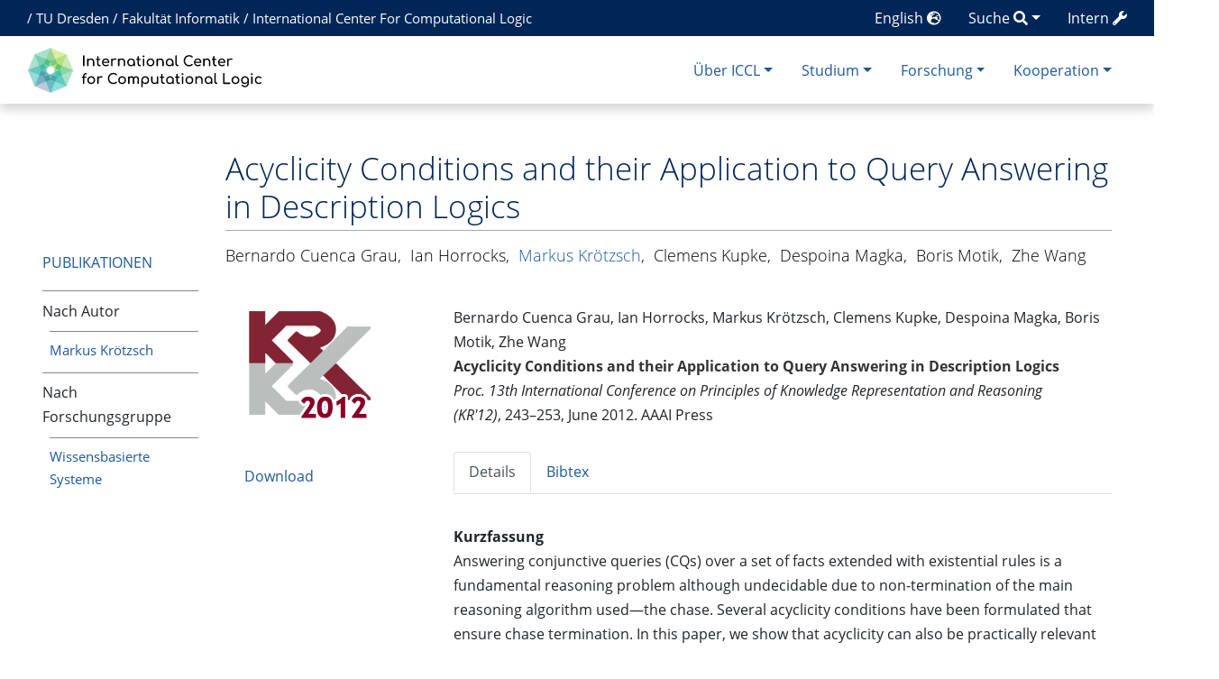

--- FILE ---
content_type: text/html; charset=UTF-8
request_url: https://iccl.inf.tu-dresden.de/web/Inproceedings4011
body_size: 35324
content:
<!DOCTYPE html>
<html class="client-nojs" lang="de" dir="ltr">
<head>
<meta charset="UTF-8">
<title>Acyclicity Conditions and their Application to Query Answering in Description Logics – International Center for Computational Logic</title>
<script>document.documentElement.className="client-js";RLCONF={"wgBreakFrames":false,"wgSeparatorTransformTable":[",\t.",".\t,"],"wgDigitTransformTable":["",""],"wgDefaultDateFormat":"dmy","wgMonthNames":["","Januar","Februar","März","April","Mai","Juni","Juli","August","September","Oktober","November","Dezember"],"wgRequestId":"abdbc1f0ca4dbbf1ad8c153f","wgCanonicalNamespace":"","wgCanonicalSpecialPageName":false,"wgNamespaceNumber":0,"wgPageName":"Inproceedings4011","wgTitle":"Inproceedings4011","wgCurRevisionId":19902,"wgRevisionId":19902,"wgArticleId":1463,"wgIsArticle":true,"wgIsRedirect":false,"wgAction":"view","wgUserName":null,"wgUserGroups":["*"],"wgCategories":["Inproceedings","Publikation"],"wgPageViewLanguage":"de","wgPageContentLanguage":"de","wgPageContentModel":"wikitext","wgRelevantPageName":"Inproceedings4011","wgRelevantArticleId":1463,"wgIsProbablyEditable":false,"wgRelevantPageIsProbablyEditable":false,"wgRestrictionEdit":[],"wgRestrictionMove":[],"wgPageFormsTargetName":null,"wgPageFormsAutocompleteValues":[],"wgPageFormsAutocompleteOnAllChars":false,"wgPageFormsFieldProperties":[],"wgPageFormsCargoFields":[],"wgPageFormsDependentFields":[],"wgPageFormsCalendarValues":[],"wgPageFormsCalendarParams":[],"wgPageFormsCalendarHTML":null,"wgPageFormsGridValues":[],"wgPageFormsGridParams":[],"wgPageFormsContLangYes":null,"wgPageFormsContLangNo":null,"wgPageFormsContLangMonths":[],"wgPageFormsHeightForMinimizingInstances":-1,"wgPageFormsDelayReload":false,"wgPageFormsShowOnSelect":[],"wgPageFormsScriptPath":"/w/extensions/PageForms","edgValues":[],"wgPageFormsEDSettings":null,"wgAmericanDates":false,"srfFilteredConfig":null,"egMapsScriptPath":"/w/extensions/Maps/","egMapsDebugJS":false,"egMapsAvailableServices":["leaflet","googlemaps3"],"egMapsLeafletLayersApiKeys":{"MapBox":"","MapQuestOpen":"","Thunderforest":"","GeoportailFrance":""}};
RLSTATE={"site.styles":"ready","user.styles":"ready","user":"ready","user.options":"loading","ext.pygments":"ready","skins.chameleon":"ready","zzz.ext.bootstrap.styles":"ready","ext.srf.styles":"ready"};RLPAGEMODULES=["ext.pygments.view","ext.smw.styles","smw.entityexaminer","site","mediawiki.page.ready","ext.bootstrap.scripts","ext.smw.purge"];</script>
<script>(RLQ=window.RLQ||[]).push(function(){mw.loader.impl(function(){return["user.options@12s5i",function($,jQuery,require,module){mw.user.tokens.set({"patrolToken":"+\\","watchToken":"+\\","csrfToken":"+\\"});
}];});});</script>
<link rel="stylesheet" href="/w/load.php?lang=de&amp;modules=ext.pygments%7Cext.srf.styles%7Cskins.chameleon%7Czzz.ext.bootstrap.styles&amp;only=styles&amp;skin=chameleon">
<script async="" src="/w/load.php?lang=de&amp;modules=startup&amp;only=scripts&amp;raw=1&amp;skin=chameleon"></script>
<style>#mw-indicator-mw-helplink {display:none;}</style><style>/* Hide elements in language en */.lang-en{display: none !important;}.only-logged-in{display: none;}</style>
<meta name="ResourceLoaderDynamicStyles" content="">
<link rel="stylesheet" href="/w/load.php?lang=de&amp;modules=site.styles&amp;only=styles&amp;skin=chameleon">
<meta name="generator" content="MediaWiki 1.43.1">
<meta name="robots" content="max-image-preview:standard">
<meta name="format-detection" content="telephone=no">
<meta property="og:image" content="https://iccl.inf.tu-dresden.de/w/images/2/27/Kr2012.png">
<meta name="description" content="Bernardo Cuenca Grau,&amp;nbsp;Ian Horrocks,&amp;nbsp;Markus Krötzsch,&amp;nbsp;Clemens Kupke,&amp;nbsp;Despoina Magka,&amp;nbsp;Boris Motik,&amp;nbsp;Zhe Wang. Acyclicity Conditions and their Application to Query Answering in Description Logics. Proc. 13th International Conference on Principles of Knowledge Representation and Reasoning (KR&#039;12), 243–253, June 2012.AAAI Press">
<meta name="viewport" content="width=1120">
<meta name="viewport" content="width=device-width, initial-scale=1, shrink-to-fit=no">
<link rel="alternate" type="application/rdf+xml" title="Inproceedings4011" href="/w/index.php?title=Spezial:RDF_exportieren/Inproceedings4011&amp;xmlmime=rdf">
<link rel="search" type="application/opensearchdescription+xml" href="/w/rest.php/v1/search" title="International Center for Computational Logic (de)">
<link rel="EditURI" type="application/rsd+xml" href="//iccl.inf.tu-dresden.de/w/api.php?action=rsd">
<link rel="alternate" type="application/atom+xml" title="Atom-Feed für „International Center for Computational Logic“" href="/w/index.php?title=Spezial:Letzte_%C3%84nderungen&amp;feed=atom">
<!-- Begin Extension:CSS --><link rel="stylesheet" href="[data-uri]"><!-- End Extension:CSS -->
	<meta property="og:type" content="article">

	<meta property="og:site_name" content="International Center for Computational Logic">

	<meta property="og:title" content="Acyclicity Conditions and their Application to Query Answering in Description Logics">

	<meta property="og:description" content="Bernardo Cuenca Grau,&amp;nbsp;Ian Horrocks,&amp;nbsp;Markus Krötzsch,&amp;nbsp;Clemens Kupke,&amp;nbsp;Despoina Magka,&amp;nbsp;Boris Motik,&amp;nbsp;Zhe Wang. Acyclicity Conditions and their Application to Query Answering in Description Logics. Proc. 13th International Conference on Principles of Knowledge Representation and Reasoning (KR&#039;12), 243–253, June 2012.AAAI Press">

	<meta property="og:url" content="//iccl.inf.tu-dresden.de/web/Inproceedings4011">

<!-- Helpers for finding favicons. Generated with http://realfavicongenerator.net. Inserted manually with a hook for BeforePageDisplay. -->
<link rel="apple-touch-icon" sizes="180x180" href="/apple-touch-icon.png?v=693Q03N3RA">
<link rel="icon" type="image/png" sizes="32x32" href="/favicon-32x32.png?v=693Q03N3RA">
<link rel="icon" type="image/png" sizes="16x16" href="/favicon-16x16.png?v=693Q03N3RA">
<link rel="manifest" href="/site.webmanifest?v=693Q03N3RA">
<link rel="mask-icon" href="/safari-pinned-tab.svg?v=693Q03N3RA" color="#5bbad5">
<link rel="shortcut icon" href="/favicon.ico?v=693Q03N3RA">
<meta name="msapplication-TileColor" content="#00aba9">
<meta name="theme-color" content="#ffffff">
<link rel="alternate" hreflang="en" href="//iccl.inf.tu-dresden.de/web/Inproceedings4011/en" />

</head>
<body class="mediawiki ltr sitedir-ltr mw-hide-empty-elt ns-0 ns-subject page-Inproceedings4011 rootpage-Inproceedings4011 layout-layout skin-chameleon action-view">
	<div class="topbar">
		<div class="container">
			<div class="d-inline-block d-md-none" style="color: white; font-size: 95%; position: relative; top: 0px; left: 0px; " role="banner">
				<a href="http://tu-dresden.de/" title="TU Dresden" style="padding: 0px;">TU Dresden</a>
			</div>
			<div class="d-none d-md-inline-block d-lg-none" style="color: white; font-size: 95%; position: relative; top: 0px; left: 0px; " role="banner">
				/
				<a href="http://tu-dresden.de/" title="TU Dresden" style="padding: 0px;">TU Dresden</a>
				/
				<a href="http://www.inf.tu-dresden.de" title="Fakultät Informatik" style="padding: 0px;"><span class="lang-de">Informatik</span><span class="lang-en">Computer Science</span></a>
				/
				<a href="https://iccl.inf.tu-dresden.de" title="International Center For Computational Logic" style="padding: 0px;">ICCL</a>
			</div>
			<div class="d-none d-lg-inline-block" style="color: white; font-size: 95%; position: relative; top: 0px; left: 15px; " role="banner">
				/
				<a href="http://tu-dresden.de/" title="TU Dresden" style="padding: 0px;">TU Dresden</a>
				/
				<a href="http://www.inf.tu-dresden.de" title="Fakultät Informatik" style="padding: 0px;"><span class="lang-de">Fakultät Informatik</span><span class="lang-en">Faculty of Computer Science</span></a>
				/
				<a href="https://iccl.inf.tu-dresden.de" title="International Center For Computational Logic" style="padding: 0px;">International Center For Computational Logic</a>
			</div>
			
			<div class="dropdown pull-right only-logged-in">
			<a href="#" class="dropdown-toggle" data-toggle="dropdown">Account <span class="fas fa-user"></span></a>
			<!-- personal tools -->
			<div class="p-personal tud-blue dropdown-menu" id="p-personal" >
				<ul class="p-personal-tools" >
					<li id="pt-login" class="mw-list-item"><a href="/w/index.php?title=Spezial:Anmelden&amp;returnto=Inproceedings4011" title="Sich anzumelden wird gerne gesehen, ist jedoch nicht zwingend erforderlich. [o]" accesskey="o" class="pt-login">Anmelden</a></li>
				</ul>
			</div>

			<div class="newtalk-notifier pull-right">
			</div>
		</div>
			<div class="dropdown pull-right only-logged-in">
			<a href="#" class="dropdown-toggle" data-toggle="dropdown">Edit tools <span class="fas fa-edit"></span></a>
			<!-- Content navigation -->
			<div class="tud-blue pagetools dropdown-menu p-contentnavigation" id="p-contentnavigation">
				<!-- namespaces -->
				<div id="p-namespaces" class="p-namespaces">
					<div class="tab-group">
						<div id="ca-talk" class="new mw-list-item"><a href="/w/index.php?title=Diskussion:Inproceedings4011&amp;action=edit&amp;redlink=1" rel="discussion" class="new ca-talk" title="Diskussion zum Seiteninhalt (Seite nicht vorhanden) [t]" accesskey="t">Diskussion</a></div>
					</div>
				</div>
				<!-- views -->
				<div id="p-views" class="p-views">
					<div class="tab-group">
						<div id="ca-formedit" class="mw-list-item"><a href="/w/index.php?title=Inproceedings4011&amp;action=formedit" title="Diese Seite mit einem Formular bearbeiten [&amp;]" accesskey="&amp;" class="ca-formedit">Formular anzeigen</a></div>
						<div id="ca-viewsource" class="mw-list-item"><a href="/w/index.php?title=Inproceedings4011&amp;action=edit" title="Diese Seite ist geschützt. Ihr Quelltext kann dennoch angesehen und kopiert werden. [e]" accesskey="e" class="ca-viewsource">Quelltext anzeigen</a></div>
						<div id="ca-history" class="mw-list-item"><a href="/w/index.php?title=Inproceedings4011&amp;action=history" title="Frühere Versionen dieser Seite listen [h]" accesskey="h" class="ca-history">Versionsgeschichte</a></div>
					</div>
				</div>
				<!-- actions -->
				<div id="p-actions" class="p-actions">
					<div class="tab-group">
						<div id="ca-purge" class="is-disabled mw-list-item"><a href="/w/index.php?title=Inproceedings4011&amp;action=purge" class="is-disabled ca-purge">Neu laden</a></div>
					</div>
				</div>
			</div>
		</div>
			<div class="pull-right"><a href="https://iccl.inf.tu-dresden.de/web/Spezial:UserLogin" class="only-logged-out"><span class="d-none d-sm-inline">Intern</span> <span class="fas fa-wrench"></span></a>
			</div>
			<div class="dropdown pull-right">
			<a href="#" class="dropdown-toggle" data-toggle="dropdown"><span class="lang-de d-none d-sm-inline">Suche</span><span class="lang-en d-none d-sm-inline">Search</span> <span class="fas fa-search"></span></a>
			<!-- search form -->
			<div  id="p-search" class="p-search dropdown-menu" role="search"  >
				<form  id="searchform" class="mw-search" action="/w/index.php" >
					<input type="hidden" name="title" value=" Spezial:Suche" />
					<div class="input-group">
						<input type="search" name="search" placeholder="International Center for Computational Logic durchsuchen" aria-label="International Center for Computational Logic durchsuchen" autocapitalize="sentences" title="International Center for Computational Logic durchsuchen [f]" accesskey="f" id="searchInput" class="form-control">
						<div class="input-group-append">
							<button value="Seite" id="searchGoButton" name="go" type="submit" class="go-btn searchGoButton" aria-label="Gehe zu Seite" title="Gehe direkt zu der Seite mit genau diesem Namen, falls sie vorhanden ist."></button>
							<button value="Suchen" id="mw-searchButton" name="fulltext" type="submit" class="search-btn mw-searchButton" aria-label="Gehe zu Seite" title="Suche nach Seiten, die diesen Text enthalten"></button>
						</div>
					</div>
				</form>
			</div>
		</div>
			<div class="pull-right"><a href="//iccl.inf.tu-dresden.de/web/Inproceedings4011/en">English <span class="fas fa-globe-europe"></span></a>
			</div>
		</div>
	</div>
	<!-- navigation bar -->
	<div class="navbar-institute" style="min-height: 70px"><div class="container"><nav class="navbar navbar-expand-md justify-content-between" role="navigation" id="mw-navigation">
		<!-- logo and main page link -->
		<div id="p-logo" class="navbar-brand p-logo" role="banner">
			<a href="/web/International_Center_for_Computational_Logic" title="Hauptseite"><img src="/w/skins/local/resources/iccl.svg" alt="International Center for Computational Logic"></a>
		</div>
		<!-- Collapse button -->
		<button type="button" class="navbar-toggler" data-toggle="collapse" data-target="#div" aria-controls="div" aria-expanded="false" aria-label="Toggle navigation">
	</button>
		<div class="collapse navbar-collapse tud-nav" id="div">
			<!-- Über ICCL -->
			<div class="nav-item dropdown p-Über-ICCL-dropdown">
				<a href="#" class="nav-link dropdown-toggle p-Über-ICCL-toggle" data-toggle="dropdown" data-boundary="viewport">Über ICCL</a>
				<div class="dropdown-menu p-Über-ICCL" id="p-Über-ICCL">
					<div id="n-News-&amp;-Termine" class="mw-list-item"><a href="/web/News" class="nav-link n-News-&amp;-Termine">News &amp; Termine</a></div>
					<div id="n-Profil" class="mw-list-item"><a href="/web/Profil" class="nav-link n-Profil">Profil</a></div>
					<div id="n-Forschungsgruppen" class="mw-list-item"><a href="/web/Forschungsgruppen" class="nav-link n-Forschungsgruppen">Forschungsgruppen</a></div>
					<div id="n-Beschäftigte" class="mw-list-item"><a href="/web/Personen" class="nav-link n-Beschäftigte">Beschäftigte</a></div>
					<div id="n-Stellenangebote" class="mw-list-item"><a href="/web/Stellenangebote" class="nav-link n-Stellenangebote">Stellenangebote</a></div>
					<div id="n-Lage-und-Kontakt" class="mw-list-item"><a href="/web/Kontakt" class="nav-link n-Lage-und-Kontakt">Lage und Kontakt</a></div>
				</div>
			</div>
			<!-- Studium -->
			<div class="nav-item dropdown p-Studium-dropdown">
				<a href="#" class="nav-link dropdown-toggle p-Studium-toggle" data-toggle="dropdown" data-boundary="viewport">Studium</a>
				<div class="dropdown-menu p-Studium" id="p-Studium">
					<div id="n-Lehrveranstaltungen" class="mw-list-item"><a href="/web/Lehrveranstaltungen" class="nav-link n-Lehrveranstaltungen">Lehrveranstaltungen</a></div>
					<div id="n-Studienarbeiten" class="mw-list-item"><a href="/web/Studienarbeiten" class="nav-link n-Studienarbeiten">Studienarbeiten</a></div>
					<div id="n-Europäischer-Master" class="mw-list-item"><a href="/web/EMCL" class="nav-link n-Europäischer-Master">Europäischer Master</a></div>
					<div id="n-Internationaler-Master" class="mw-list-item"><a href="/web/MCL" class="nav-link n-Internationaler-Master">Internationaler Master</a></div>
				</div>
			</div>
			<!-- Forschung -->
			<div class="nav-item dropdown p-Forschung-dropdown">
				<a href="#" class="nav-link dropdown-toggle p-Forschung-toggle" data-toggle="dropdown" data-boundary="viewport">Forschung</a>
				<div class="dropdown-menu p-Forschung" id="p-Forschung">
					<div id="n-Forschungsfelder" class="mw-list-item"><a href="/web/Forschungsfelder" class="nav-link n-Forschungsfelder">Forschungsfelder</a></div>
					<div id="n-Forschungsprojekte" class="mw-list-item"><a href="/web/Forschungsprojekte" class="nav-link n-Forschungsprojekte">Forschungsprojekte</a></div>
					<div id="n-Publikationen" class="mw-list-item"><a href="/web/Ver%C3%B6ffentlichungen" class="nav-link n-Publikationen">Publikationen</a></div>
				</div>
			</div>
			<!-- Kooperation -->
			<div class="nav-item dropdown p-Kooperation-dropdown">
				<a href="#" class="nav-link dropdown-toggle p-Kooperation-toggle" data-toggle="dropdown" data-boundary="viewport">Kooperation</a>
				<div class="dropdown-menu p-Kooperation" id="p-Kooperation">
					<div id="n-Angebote" class="mw-list-item"><a href="/web/Angebote" class="nav-link n-Angebote">Angebote</a></div>
					<div id="n-Partner" class="mw-list-item"><a href="/web/Partner" class="nav-link n-Partner">Partner</a></div>
				</div>
			</div>

		</div>
	</nav></div></div>

	<div class="container">
		<div class="row">
			<div class="col">
				<!-- start the content area -->
				<div id="content" class="mw-body content"><a id="top" class="top"></a>
					<div id="mw-indicators" class="mw-indicators">
						<div id="mw-indicator-smw-entity-examiner" class="mw-indicator mw-indicator-smw-entity-examiner"><div class="smw-entity-examiner smw-indicator-vertical-bar-loader" data-subject="Inproceedings4011#0##" data-dir="ltr" data-uselang="" title="Eine Datenprüfung wird im Hintergrund ausgeführt."></div></div>
					</div>
						<div class="contentHeader">
						<!-- title of the page -->
						<h1 id="firstHeading" class="firstHeading">Acyclicity Conditions and their Application to Query Answering in Description Logics</h1>
						<!-- tagline; usually goes something like "From WikiName" primary purpose of this seems to be for printing to identify the source of the content -->
						<div id="siteSub" class="siteSub">Aus International Center for Computational Logic</div>
						<!-- subtitle line; used for various things like the subpage hierarchy -->
						<div id="contentSub" class="small contentSub"><div id="mw-content-subtitle"></div></div><div id="jump-to-nav" class="mw-jump jump-to-nav">Wechseln zu:<a href="#mw-navigation">Navigation</a>, <a href="#p-search">Suche</a></div>
					</div>
					<div id="bodyContent" class="bodyContent">
						<!-- body text -->

						<div id="mw-content-text" class="mw-body-content"><div class="mw-content-ltr mw-parser-output" lang="de" dir="ltr"><p><span class="Z3988" title="ctx_ver=Z39.88-2004&amp;rft_val_fmt=info%3Aofi%2Ffmt%3Akev%3Amtx%3Abook&amp;rft.atitle=%09Acyclicity+Conditions+and+their+Application+to+Query+Answering+in+Description+Logics&amp;rft.date=2012&amp;rft.btitle=Proc.+13th+International+Conference+on+Principles+of+Knowledge+Representation+and+Reasoning+%28KR%2712%29&amp;rft.pages=243%E2%80%93253&amp;rft.pub=AAAI+Press&amp;rft.aulast=Grau&amp;rft.aufirst=Bernardo+Cuenca&amp;rft.genre=article&amp;"> 
</span>
</p>
<div class="row row-offcanvas row-offcanvas-left"><div class="col-xs-6 col-sm-3 col-md-2 sidebar-offcanvas" id="sidebar" role="navigation"><br />
<p><br />
</p>
<div style="padding-top: 9ex; padding-bottom: 1ex;"><span style="text-transform: uppercase;"><span class="lang-de"><a href="/web/Ver%C3%B6ffentlichungen" class="mw-redirect" title="Veröffentlichungen">Publikationen</a></span><span class="lang-en"><a href="/web/Ver%C3%B6ffentlichungen/en" class="mw-redirect" title="Veröffentlichungen/en">Publications</a></span></span></div>
<ul class="nav-list">
<li><span class="lang-de">Nach Autor</span><span class="lang-en">By Author</span>
<div style="font-size: 95%;"><ul class="nav-list" style="padding-left: 1ex !important;">
<li><span class="lang-en"><a href="/web/Markus_Kr%C3%B6tzsch/Publikationen/en" title="Markus Krötzsch/Publikationen/en">Markus Krötzsch</a></span><span class="lang-de"><a href="/web/Markus_Kr%C3%B6tzsch/Publikationen" title="Markus Krötzsch/Publikationen">Markus Krötzsch</a></span></li>
</ul></div>
</li>
<li><span class="lang-de">Nach Forschungsgruppe</span><span class="lang-en">By Research Group</span>
<div style="font-size: 95%;"><ul class="nav-list" style="padding-left: 1ex !important;">
<li><span class="lang-de"><a href="/web/Wissensbasierte_Systeme/Publikationen" title="Wissensbasierte Systeme/Publikationen">Wissensbasierte Systeme</a></span><span class="lang-en"><a href="/web/Wissensbasierte_Systeme/Publikationen/en" title="Wissensbasierte Systeme/Publikationen/en">Knowledge-Based Systems</a></span></li>
</ul></div>
</li>
</ul></div><div class="col-xs-12 col-sm-9 col-md-10"><div class="leftside-menu-toggle-button-container"><div class="leftside-menu-toggle-button btn btn-primary btn-xs pull-left d-sm-none" data-toggle="offcanvas"><span class="sr-only">Toggle side column</span><span class="fas fa-exchange-alt"></span></div></div><div style="margin-bottom: 5ex;"><h1 class="firstHeading">Acyclicity Conditions and their Application to Query Answering in Description Logics</h1>
<h5><span id="Bernardo_Cuenca_GrauBernardo_Cuenca_Grau.2C_Ian_HorrocksIan_Horrocks.2C_Markus_Kr.C3.B6tzschMarkus_Kr.C3.B6tzsch.2C_Clemens_KupkeClemens_Kupke.2C_Despoina_MagkaDespoina_Magka.2C_Boris_MotikBoris_Motik.2C_Zhe_WangZhe_Wang"></span><span class="mw-headline" id="Bernardo_Cuenca_GrauBernardo_Cuenca_Grau,_Ian_HorrocksIan_Horrocks,_Markus_KrötzschMarkus_Krötzsch,_Clemens_KupkeClemens_Kupke,_Despoina_MagkaDespoina_Magka,_Boris_MotikBoris_Motik,_Zhe_WangZhe_Wang"><span class="lang-de"><span class="broken-link-span">Bernardo Cuenca Grau</span></span><span class="lang-en"><span class="broken-link-span">Bernardo Cuenca Grau</span></span>, &#160;<span class="lang-de"><span class="broken-link-span">Ian Horrocks</span></span><span class="lang-en"><span class="broken-link-span">Ian Horrocks</span></span>, &#160;<span class="lang-de"><a href="/web/Markus_Kr%C3%B6tzsch" title="Markus Krötzsch">Markus Krötzsch</a></span><span class="lang-en"><a href="/web/Markus_Kr%C3%B6tzsch/en" title="Markus Krötzsch/en">Markus Krötzsch</a></span>, &#160;<span class="lang-de"><span class="broken-link-span">Clemens Kupke</span></span><span class="lang-en"><span class="broken-link-span">Clemens Kupke</span></span>, &#160;<span class="lang-de"><span class="broken-link-span">Despoina Magka</span></span><span class="lang-en"><span class="broken-link-span">Despoina Magka</span></span>, &#160;<span class="lang-de"><span class="broken-link-span">Boris Motik</span></span><span class="lang-en"><span class="broken-link-span">Boris Motik</span></span>, &#160;<span class="lang-de"><span class="broken-link-span">Zhe Wang</span></span><span class="lang-en"><span class="broken-link-span">Zhe Wang</span></span></span></h5>
</div><div class="row">
<div class="col-sm-4 col-md-3">
<div style="max-width: 230px;">
<div style="margin-left: auto; margin-right: auto; width: 180px;"><span typeof="mw:File/Frameless"><a href="//iccl.inf.tu-dresden.de/w/images/7/73/Acyclicity.pdf" title="Acyclicity Conditions and their Application to Query Answering in Description Logics" rel="nofollow"><img alt="Acyclicity Conditions and their Application to Query Answering in Description Logics" src="/w/images/2/27/Kr2012.png" decoding="async" width="146" height="132" class="mw-file-element" /></a></span>
<p><br />
</p>
<ul class="plain-list" style="margin-top: 2ex;">
<li><a href="/w/images/7/73/Acyclicity.pdf" class="internal" title="Acyclicity.pdf">Download</a></li>
</ul>
</div>
</div>
</div><div class="col-sm-8 col-md-9">Bernardo Cuenca Grau,&#160;Ian Horrocks,&#160;Markus Krötzsch,&#160;Clemens Kupke,&#160;Despoina Magka,&#160;Boris Motik,&#160;Zhe Wang<br /> <b><a class="mw-selflink selflink"><b>Acyclicity Conditions and their Application to Query Answering in Description Logics</b></a></b> <br /><i>Proc. 13th International Conference on Principles of Knowledge Representation and Reasoning (KR'12)</i>,&#160;243–253,&#160;June&#160;2012.&#160;AAAI Press<ul id="BEtabs1" class="nav nav-tabs plain-list be-nav-tabs">
	<li class="nav-item active"><a class="nav-link active" href="#BEtabid1-0" data-toggle="tab">Details </a></li>
	<li class="nav-item"><a class="nav-link" href="#BEtabid1-1" data-toggle="tab">Bibtex</a></li>
</ul>
<div id="BEtabs1Content" class="tab-content be-tab-content">
	<div class="tab-pane fade show active" id="BEtabid1-0"><div style="margin-top: 0ex;"><ul class="plain-list" style="margin-top: 2ex;"><li><span class="lang-de"><b>Kurzfassung</b></span><span class="lang-en"><b>Abstract</b></span><br />Answering conjunctive queries (CQs) over a set of facts extended with existential rules is a fundamental reasoning problem although undecidable due to non-termination of the main reasoning algorithm used—the chase. Several acyclicity conditions have been formulated that ensure chase termination. In this paper, we show that acyclicity can also be practically relevant for description logic (DL) reasoning. Due to the high complexity of answering CQs over DL ontologies, applications often solve this problem using materialisation, in which ontology consequences are precomputed using variants of the chase. Due to the non-termination problem, the execution of the algorithm is restricted only to rules that fall within the OWL 2 RL proﬁle, which results in incomplete reasoning. After presenting two novel acyclicity conditions (model-faithful acyclicity (MFA) and model-summarising acyclicity (MSA)), we investigate the practical applicability of these and other acyclicity conditions for DL query answering. Our experiments reveal that many existing ontologies are MSA and that materialisation is typically not too large. Thus, our results suggest that principled, materialisation-based reasoning for ontologies beyond the OWL 2 RL proﬁle may be practically feasible.</li><li class="mw-empty-elt"></li><li><span class="lang-de"><b>Bemerkung:</b> </span><span class="lang-en"><b>Note:</b> </span> This work is completely subsumed by the journal article <a href="/web/Article4005/en" class="mw-redirect" title="Article4005/en">Acyclicity Notions for Existential Rules and Their Application to Query Answering in Ontologies</a>.</li><li class="mw-empty-elt"></li><li><span class="lang-de"><b>Weitere Informationen unter:</b></span><span class="lang-en"><b>Further Information:</b></span> <a rel="nofollow" class="external text" href="http://www.aaai.org/ocs/index.php/KR/KR12/paper/view/4490">Link</a></li><li class="mw-empty-elt"></li><li><span class="lang-de"><b>Forschungsgruppe:</b></span><span class="lang-en"><b>Research Group:</b></span> <span class="lang-de"><a href="/web/Wissensbasierte_Systeme" title="Wissensbasierte Systeme">Wissensbasierte Systeme</a></span><span class="lang-en"><a href="/web/Wissensbasierte_Systeme/en" title="Wissensbasierte Systeme/en">Knowledge-Based Systems</a></span></li><li class="mw-empty-elt"></li></ul>
</div></div>
	<div class="tab-pane fade" id="BEtabid1-1"><div style="font-size: 90%;"><div class="mw-highlight mw-highlight-lang-bibtex mw-content-ltr" dir="ltr"><pre><span></span><span class="nc">@inproceedings</span><span class="p">{</span><span class="nl">GHKKMMW2012</span><span class="p">,</span>
<span class="w">  </span><span class="na">author</span><span class="w">    </span><span class="p">=</span><span class="w"> </span><span class="s">{Bernardo Cuenca Grau and Ian Horrocks and Markus Kr{\&quot;{o}}tzsch</span>
<span class="s">               and Clemens Kupke and Despoina Magka and Boris Motik and Zhe Wang}</span><span class="p">,</span>
<span class="w">  </span><span class="na">title</span><span class="w">     </span><span class="p">=</span><span class="w"> </span><span class="s">{Acyclicity Conditions and their Application to Query Answering in</span>
<span class="s">               Description Logics}</span><span class="p">,</span>
<span class="w">  </span><span class="na">booktitle</span><span class="w"> </span><span class="p">=</span><span class="w"> </span><span class="s">{Proc. 13th International Conference on Principles of Knowledge</span>
<span class="s">               Representation and Reasoning (KR&#39;12)}</span><span class="p">,</span>
<span class="w">  </span><span class="na">publisher</span><span class="w"> </span><span class="p">=</span><span class="w"> </span><span class="s">{AAAI Press}</span><span class="p">,</span>
<span class="w">  </span><span class="na">year</span><span class="w">      </span><span class="p">=</span><span class="w"> </span><span class="s">{2012}</span><span class="p">,</span>
<span class="w">  </span><span class="na">month</span><span class="w">     </span><span class="p">=</span><span class="w"> </span><span class="s">{June}</span><span class="p">,</span>
<span class="w">  </span><span class="na">pages</span><span class="w">     </span><span class="p">=</span><span class="w"> </span><span class="s">{243{\textendash}253}</span>
<span class="p">}</span>
</pre></div></div></div>
</div>
</div>
</div></div></div>
<dl><dd></dd></dl>
<dl><dd></dd></dl>
<dl><dd></dd></dl>
<dl><dd></dd></dl>
<!-- 
NewPP limit report
Cached time: 20260122052646
Cache expiry: 86400
Reduced expiry: false
Complications: [no‐toc]
[SMW] In‐text annotation parser time: 0.002 seconds
CPU time usage: 0.109 seconds
Real time usage: 0.250 seconds
Preprocessor visited node count: 1407/1000000
Post‐expand include size: 30198/4194304 bytes
Template argument size: 9083/4194304 bytes
Highest expansion depth: 11/100
Expensive parser function count: 1/100
Unstrip recursion depth: 0/20
Unstrip post‐expand size: 2257/5000000 bytes
-->
<!--
Transclusion expansion time report (%,ms,calls,template)
100.00%  229.900      1 -total
 57.73%  132.725      1 Vorlage:Publikation_Erster_Autor
 55.01%  126.457      1 Vorlage:Coins
 36.20%   83.219      1 Vorlage:Publikation_Details
  5.53%   12.709      1 Vorlage:Inproceedings
  3.64%    8.359      1 Vorlage:Main_heading
  2.94%    6.766      1 Vorlage:HideHeading1
  2.68%    6.160      2 Vorlage:Publication_data
  1.60%    3.680      1 MediaWiki:Portal_label_Nach_Autor
  1.29%    2.960      1 Vorlage:LeftsidenavHeading
-->

<!-- Saved in parser cache with key infsys-infsys:pcache:idhash:1463-0!dateformat=default and timestamp 20260122052646 and revision id 19902. Rendering was triggered because: page-view
 -->
</div></div><div class="printfooter">
Abgerufen von „<a dir="ltr" href="https://iccl.inf.tu-dresden.de/w/index.php?title=Inproceedings4011&amp;oldid=19902">https://iccl.inf.tu-dresden.de/w/index.php?title=Inproceedings4011&amp;oldid=19902</a>“</div>

						<!-- end body text -->
						<!-- data blocks which should go somewhere after the body text, but not before the catlinks block-->
						
					</div>
					<!-- category links -->
					<div id="catlinks" class="catlinks" data-mw="interface"><div id="mw-normal-catlinks" class="mw-normal-catlinks"><a href="/web/Spezial:Kategorien" title="Spezial:Kategorien">Kategorien</a>: <ul><li><a href="/web/Kategorie:Inproceedings" title="Kategorie:Inproceedings">Inproceedings</a></li><li><a href="/web/Kategorie:Publikation" title="Kategorie:Publikation">Publikation</a></li></ul></div></div>
				</div>
			</div>
		</div>
		<div class="row">
			<div class="col">
				<!-- navigation bar -->
				<nav class="p-navbar collapsible small mb-2" role="navigation" id="mw-navigation-i9jg82zdnu">
					<div class="navbar-nav">
						<!-- toolbox -->
						<div id="t-whatlinkshere" class="nav-item mw-list-item"><a href="/web/Spezial:Linkliste/Inproceedings4011" title="Liste aller Seiten, die hierher verlinken [j]" accesskey="j" class="nav-link t-whatlinkshere">Links auf diese Seite</a></div>
						<div id="t-recentchangeslinked" class="nav-item mw-list-item"><a href="/web/Spezial:%C3%84nderungen_an_verlinkten_Seiten/Inproceedings4011" rel="nofollow" title="Letzte Änderungen an Seiten, die von hier verlinkt sind [k]" accesskey="k" class="nav-link t-recentchangeslinked">Änderungen an verlinkten Seiten</a></div>
						<div id="t-specialpages" class="nav-item mw-list-item"><a href="/web/Spezial:Spezialseiten" title="Liste aller Spezialseiten [q]" accesskey="q" class="nav-link t-specialpages">Spezialseiten</a></div>
						<div id="t-print" class="nav-item mw-list-item"><a href="javascript:print();" rel="alternate" title="Druckansicht dieser Seite [p]" accesskey="p" class="nav-link t-print">Druckversion</a></div>
						<div id="t-permalink" class="nav-item mw-list-item"><a href="/w/index.php?title=Inproceedings4011&amp;oldid=19902" title="Dauerhafter Link zu dieser Seitenversion" class="nav-link t-permalink">Permanenter Link</a></div>
						<div id="t-info" class="nav-item mw-list-item"><a href="/w/index.php?title=Inproceedings4011&amp;action=info" title="Weitere Informationen über diese Seite" class="nav-link t-info">Seiten­­informationen</a></div>
						<div id="t-smwbrowselink" class="nav-item mw-list-item"><a href="/web/Spezial:Durchsuchen/:Inproceedings4011" rel="search" class="nav-link t-smwbrowselink">Attribute anzeigen</a></div>
					</div>
				</nav>
			</div>
		</div>
		<div class="row">
			<div class="col">
				<!-- footer links -->
				<div id="footer-info" class="footer-info">
					<!-- info -->
					<div> Diese Seite wurde zuletzt am 24. Mai 2016 um 16:02 Uhr bearbeitet.</div>
				</div>
			</div>
		</div>
		<div class="row">
			<div class="col">
				<!-- places -->
				<div id="footer-places" class="footer-places">
					<div><a href="/web/ICCL:Datenschutz">Datenschutz</a></div>
					<div><a href="/web/ICCL:%C3%9Cber_International_Center_for_Computational_Logic">Über International Center for Computational Logic</a></div>
					<div><a href="/web/ICCL:Impressum">Impressum</a></div>
					<div><a href="//iccl.inf.tu-dresden.de/web/ICCL:Barrierefreiheit">Barrierefreiheit</a></div>
				</div>
			</div>
			<div class="col">
				<!-- footer icons -->
				<div id="footer-icons" class="footer-icons">
					<!-- poweredby -->
					<div><a href="https://www.mediawiki.org/" class="cdx-button cdx-button--fake-button cdx-button--size-large cdx-button--fake-button--enabled"><img src="/w/resources/assets/poweredby_mediawiki.svg" alt="Powered by MediaWiki" width="88" height="31" loading="lazy"></a></div>
					<div><a href="https://www.semantic-mediawiki.org/wiki/Semantic_MediaWiki" class="cdx-button cdx-button--fake-button cdx-button--size-large cdx-button--fake-button--enabled"><img src="/w/extensions/SemanticMediaWiki/res/smw/assets/logo_footer.svg" alt="Powered by Semantic MediaWiki" class="smw-footer" width="88" height="31" loading="lazy"></a></div>
				</div>
			</div>
		</div>
	</div><script>(RLQ=window.RLQ||[]).push(function(){mw.config.set({"wgBackendResponseTime":323,"wgPageParseReport":{"smw":{"limitreport-intext-parsertime":0.002},"limitreport":{"cputime":"0.109","walltime":"0.250","ppvisitednodes":{"value":1407,"limit":1000000},"postexpandincludesize":{"value":30198,"limit":4194304},"templateargumentsize":{"value":9083,"limit":4194304},"expansiondepth":{"value":11,"limit":100},"expensivefunctioncount":{"value":1,"limit":100},"unstrip-depth":{"value":0,"limit":20},"unstrip-size":{"value":2257,"limit":5000000},"timingprofile":["100.00%  229.900      1 -total"," 57.73%  132.725      1 Vorlage:Publikation_Erster_Autor"," 55.01%  126.457      1 Vorlage:Coins"," 36.20%   83.219      1 Vorlage:Publikation_Details","  5.53%   12.709      1 Vorlage:Inproceedings","  3.64%    8.359      1 Vorlage:Main_heading","  2.94%    6.766      1 Vorlage:HideHeading1","  2.68%    6.160      2 Vorlage:Publication_data","  1.60%    3.680      1 MediaWiki:Portal_label_Nach_Autor","  1.29%    2.960      1 Vorlage:LeftsidenavHeading"]},"cachereport":{"timestamp":"20260122052646","ttl":86400,"transientcontent":false}}});});</script>
</body>
</html>